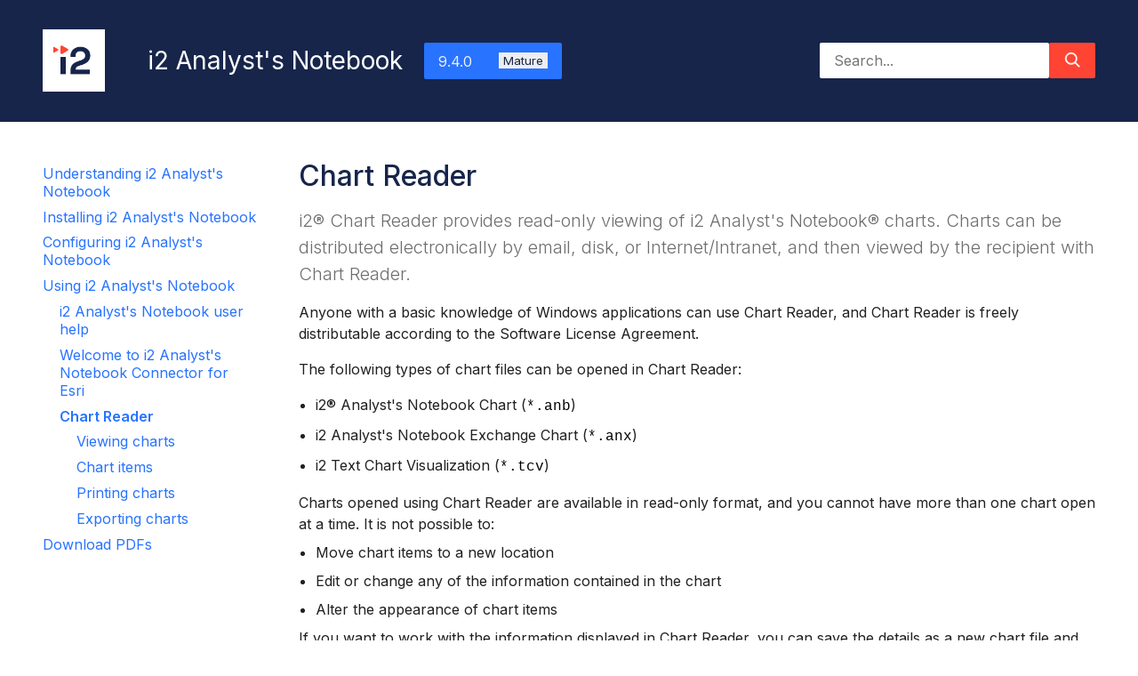

--- FILE ---
content_type: text/html; charset=utf-8
request_url: https://docs.i2group.com/anb/9.4.0/chart_reader_cr.html
body_size: 2097
content:
<!DOCTYPE html
  SYSTEM "about:legacy-compat">
<html lang="en-us"><head><meta charset="UTF-8"><meta name="copyright" content="(C) Copyright 2025"><meta name="generator" content="DITA-OT"><meta name="description" content="i2® Chart Reader provides read-only viewing of i2 Analyst's Notebook® charts. Charts can be distributed electronically by email, disk, or Internet/Intranet, and then viewed by the recipient with Chart Reader."><title>Chart Reader</title><link rel="stylesheet" type="text/css" href="commonltr.css"><link rel="stylesheet" type="text/css" href="i2-doc.css"></head><body id="chart_reader"><header role="banner"><div class="header">
  <a href="/"><img src="/assets/images/i2.png" alt="i2 logo"></a>
  <p>i2 Analyst's Notebook</p>
  <div class="dropdown">
    <button class="dropbtn">9.4.0<span class=version>Mature</span></button>
    <div class="dropdown-content" id="versions">
      <a id="10.1.0" href="#">10.1.0<span class=version>Current</span></a><a id="10.0.2" href="#">10.0.2</a><a id="10.0.1" href="#">10.0.1</a><a id="10.0.0" href="#">10.0.0</a><a id="9.4.0" href="#">9.4.0</a>
    </div>
  </div>
  <script type="text/javascript">
    const thisVersion = window.location.href.match(/(\d+[.])+\d+|latest|main/)[0];
    const button = document.getElementsByTagName("button")[0];
    const versions = document.getElementById("versions");
    for (link of versions.children) {
      link.href = window.location.href.replace(thisVersion, link.id);
    }
    const buttonWidth = button.getBoundingClientRect().width;
    versions.style.display = "block";
    const dropDownWidth = versions.getBoundingClientRect().width;
    versions.style.display = null;
    if (Math.max(buttonWidth, dropDownWidth) == dropDownWidth) {
      button.style.width = Math.ceil(dropDownWidth * 1.07) + "px";
      versions.style.width = Math.ceil(dropDownWidth * 1.07) + "px";
    } else {
      versions.style.width = Math.ceil(buttonWidth * 1.07) + "px";
      button.style.width = Math.ceil(buttonWidth * 1.07) + "px";
    }
  </script>
  <form action="../../search-results-anb.html" method="GET">
    <input type="text" placeholder="Search..." name="search">
    <button type="submit">
      <svg viewBox="0 0 30 30">
        <path d="M29 27.6L21.5 20a11 11 0 10-1.5 1.5l7.6 7.5 1.4-1.4zM4 13a9 9 0 1118 0 9 9 0 01-18 0z"></path>
      </svg>
    </button>
  </form>
</div></header><nav class="toc" role="navigation"><ul><li><a href="index.html">Understanding i2 Analyst's Notebook</a></li><li><a href="installing_anb.html">Installing i2 Analyst's Notebook</a></li><li><a href="anb_configuration.html">Configuring i2 Analyst's Notebook</a></li><li><a href="anb_using.html">Using i2 Analyst's Notebook</a><ul><li><a href="analysts_notebook_welcome.html">i2 Analyst's Notebook user help</a></li><li><a href="welcome_to_analyst_s_notebook_esri__edition.html">Welcome to i2 Analyst's Notebook Connector for Esri</a></li><li class="active"><a href="chart_reader_cr.html">Chart Reader</a><ul><li><a href="viewing_charts_cr.html">Viewing charts</a></li><li><a href="chart_items.html">Chart items</a></li><li><a href="printing_charts_cr.html">Printing charts</a></li><li><a href="exporting_charts.html">Exporting charts</a></li></ul></li></ul></li><li><a href="download_pdfs.html">Download PDFs</a></li></ul></nav><main role="main"><article role="article" aria-labelledby="ariaid-title1">
<h1 class="title topictitle1" id="ariaid-title1">Chart Reader</h1>

<div class="body conbody"><p class="shortdesc">i2® Chart Reader provides read-only viewing of i2 Analyst's Notebook® charts. Charts can
        be distributed electronically by email, disk, or Internet/Intranet, and then viewed by the
        recipient with Chart Reader.</p>
<p class="p">Anyone with a basic knowledge of Windows applications can use Chart Reader, and Chart Reader is
freely distributable according to the Software License Agreement.</p>
<p class="p">The following types of chart files can be opened in Chart Reader:</p>
<ul class="ul">
<li class="li">i2® Analyst's Notebook Chart (<samp class="ph systemoutput sysout">*.anb</samp>) </li>
<li class="li">i2 Analyst's Notebook Exchange Chart (<samp class="ph systemoutput sysout">*.anx</samp>)</li>
<li class="li">i2 Text Chart Visualization (<samp class="ph systemoutput sysout">*.tcv</samp>) </li>
</ul>
<div class="p">Charts opened using Chart Reader are available in read-only format, and you cannot have more than
            one chart open at a time. It is not possible to:<ul class="ul">
                <li class="li">Move chart items to a new location </li>
                <li class="li">Edit or change any of the information contained in the chart </li>
                <li class="li">Alter the appearance of chart items </li>
            </ul>If you want to work with the information displayed in Chart Reader, you can save
            the details as a new chart file and edit it in the usual way.</div>
</div>
<nav role="navigation" class="related-links"><ul class="ullinks"><li class="link ulchildlink"><strong><a href="viewing_charts_cr.html">Viewing charts</a></strong><br>You can choose to view the information on your charts in the way best suited to your         investigation.</li><li class="link ulchildlink"><strong><a href="chart_items.html">Chart items</a></strong><br>A chart item is a graphical piece of information placed on the chart. There are two main sorts of chart items, entities and links. </li><li class="link ulchildlink"><strong><a href="printing_charts_cr.html">Printing charts</a></strong><br>Use the Printer Setup window to select a printer, and set print options. </li><li class="link ulchildlink"><strong><a href="exporting_charts.html">Exporting charts</a></strong><br>Charts, items, or cards can be copied from Chart Viewer for use in other applications. When items are copied, they are stored in the clipboard for use in other applications. </li></ul><div class="familylinks"><div class="parentlink"><strong>Parent topic:</strong> <a class="link" href="anb_using.html" title="This section contains details of the tasks that you can perform in i2 Analyst's Notebook.">Using i2 Analyst's Notebook</a></div></div></nav></article></main><footer role="contentinfo"><div class="footer">
  <br>
  <hr>
  <p class="copyright">© N. Harris Computer Corporation.</p>
  <div class="footer-links">
    <p>Stay up to date</p>
    <p><a href="https://i2group.com" target="_blank">i2group.com</a></p>
    <p><a href="https://i2group.com/subscribe" target="_blank">Newsletter</a></p>
    <p><a href="https://support.i2group.com/s/" target="_blank">Knowledgebase</a></p>
    <p><a href="https://i2group.com/contact" target="_blank">Contact us</a></p>
  </div>
</div></footer></body></html>

--- FILE ---
content_type: text/css; charset=utf-8
request_url: https://docs.i2group.com/anb/9.4.0/i2-doc.css
body_size: 1623
content:
@import "dita-ot-doc.css";
@import url('https://fonts.googleapis.com/css2?family=Inter:ital,wght@0,300..600;1,300..600&display=block');

:root {
    --font-family: Inter, Arial, sans-serif;
    --font-family-monospace: 'Courier New', monospace;

    /* Colors as defined on the i2 Group website */
    --blue: #2873FF;
    --navylight: #EEEEEE;
    --navy: #17254B;
    --navydark: #071024;
    --orange: #FF4433;
    --grey: #6E6E6E;
    --lightgrey: #EEEEEE;
    --midgrey: #C2C7D2;
    --white: #fff;
    --black: #000;
    --text: #000;
    --error: #f2545b;
    --errordark: #721c24;

    /* Map DITA-OT's colors to ours as appropriate */
    --brand-primary: var(--navy);
    --primary-dark: var(--navy);
    --code-color: var(--text);
    --link-color: var(--blue);
    --pre-bg: var(--lightgrey);
    --pre-border-color: var(--midgrey);
    --secondary-light: var(--midgrey);
    --secondary-lighter: var(--lightgrey);
    --warning: var(--orange);
}

body {
    display: grid;
    grid-template: auto 1fr auto / auto 1fr;
    line-height: var(--line-height);
    max-width: unset;
    min-height: 100vh;
    min-height: 100svh;
    padding: 0;
}

.context, .p, p {
    max-width: unset;
}

.shortdesc {
    color: var(--grey);
}

main li, main dl, main blockquote {
    max-width: calc(100% - 3rem);
}

header[role="banner"] {
    grid-column: 1 / 3;
}

nav.toc {
    background-color: var(--white);
    grid-column: 1 / 2;
    margin-top: -0.25rem;
    padding-bottom: 6rem;
    width: 18rem;
    word-break: break-word;
    z-index: 0;
}

nav.toc > ul {
    margin: inherit;
    padding-left: 3rem;
}

nav.toc li {
    list-style: none;
    margin-top: 0.55rem;
}

main {
    margin-left: 0;
    margin-top: -1.5rem;
    background-color: var(--white);
}

main[role="main"] {
    grid-column: 2 / 3;
    padding: 0rem 3rem 1rem 3rem;
}

main[role="search-results"], main[role="doc-home"] {
    grid-column: 1 / 3;
}

main[role="search-results"] {
    padding: 1.5rem 3rem 0 3rem;
}

.rubric {
    padding-left: 6rem;
    padding-right: 3rem;
}

.rubric h2 {
    font-size:1.7rem;
    font-weight: normal;
    padding-top: 1.5rem;
}

.rubric p {
    max-width: 75%;
}

.boxes {
    display: grid;
    grid-template: 1fr / 1fr 1fr 1fr 1fr;
    margin: 0 0 0 0;
    min-height: 25rem;
    min-width: 50rem;
    padding: 1rem 3rem 6rem 6rem;
}

.boxes img {
    width: calc(100% - 2rem);
}

.boxes .users {
    grid-column: 1 / 2;
    color: var(--navy);
    background-color: var(--white);
}

.boxes .admins {
    grid-column: 2 / 3;
    color: var(--navy);
    background-color: var(--white);
}

.boxes .devs {
    grid-column: 3 / 4;
    color: var(--navy);
    background-color: var(--white);
}

.boxes .products {
    grid-column: 4 / 5;
    color: var(--navy);
    background-color: var(--white);
}

.box h6, .box p, .box a {
    color: inherit;
}

.box h6, .box p {
    margin: 1rem 2rem 1rem 0;
}

.box h6 {
    font-size: 1.4rem;
}

footer[role="contentinfo"] {
    grid-column: 1 / 3;
}

footer[role="contentinfo"] .links {
    background-color: var(--blue);
    color: var(--white);
    display: flex;
    justify-content: center;
    margin-bottom: -1.5rem;
}

footer[role="contentinfo"] .links p {
    margin: 0.5rem;
}

footer[role="contentinfo"] .links p a {
    color: var(--white);
    font-size: small;
    font-weight: bold;
}

button, input[type="button"], input[type="reset"] {
    background-color: var(--blue) !important;
}

input[type="submit"] {
    background-color: var(--orange);
}

.header {
    background: var(--navy);
    margin: 0rem 0rem 1.5rem 0rem;
    padding: 2.5rem 3rem 2.5rem 3rem;
}

.header a img {
    float: left;
    height: 4.375rem;
    margin: -0.45rem 3rem 0 0;
}

.header p {
    color: var(--white);
    float: left;
    font-size: 1.75rem;
    margin: 0.45rem 0 0.55rem 0;
}

.header p.home {
    font-size: 2rem;
}

.header form {
    display: flex;
    float: right;
    margin-top: 0.5rem;
    margin-bottom: 6rem;
}

.header form input {
    border: none !important;
    box-sizing: border-box;
    color: inherit;
    font: inherit;
    font-size: 1rem;
    height: 2.5rem;
    line-height: normal;
    margin: 0;
    max-width: 100%;
    min-width: 15rem;
    padding: 0 0.5rem 0 1rem;
    text-transform: none;
}

.header form button {
    background-color: var(--orange) !important;
    border: 1px solid transparent;
    box-sizing: border-box;
    cursor: pointer;
    display: inline-block;
    fill: var(--white);
    font-size: 0.8rem;
    min-height: 2.5rem;
    min-width: auto;
    overflow: visible;
    padding: 0 1rem;
    stroke: var(--white);
    width: 3.25rem;
}

.header form button:hover {
    background-color: #FF5F50 !important;
    stroke: var(--white);
    fill: var(--white);
}

.header .home {
    display: block;
    float: none;
    margin: 0.75rem auto 1.25rem auto;
    width: fit-content;
}

.header form.home {
    display: flex;
}

.header form.home input:first-child {
    width: 25rem;
}

.header input:focus, .header > a:focus {
  border-radius: 0;
  outline: 1px dashed var(--midgrey);
  outline-offset: 2px;
}

.footer {
    background-color: var(--navy);
    display: grid;
    grid-template-columns: 2fr 3fr 2fr;
    margin: 1.5rem 0rem 0rem 0rem;
}

.footer hr, .footer br {
    display: none;
}

.footer p {
    color: var(--lightgrey);
    font-size: smaller;
    margin: auto;
}

.footer .copyright {
    grid-column: 2 / 3;
    padding-bottom: 2.5rem;
    padding-top: 4.5rem;
    text-align: center;
}

.footer .footer-links {
    background-color: var(--blue);
    column-gap: 1rem;
    display: grid;
    grid-template: auto auto auto / 6.5rem auto;
    padding: 2rem 0 2rem 2rem;
}

.footer .footer-links p:first-child {
    font-size: unset;
    grid-column: 1 / 3;
    padding-bottom: 0.25rem;
}

.footer .footer-links p {
    color: var(--white);
    margin: 0;
}

.footer .footer-links a {
    color: var(--white);
}

.parentlink {
    margin-top: 1.25rem;
}

h1.title {
    font-size: 2rem;
    line-height: normal;
}

h2.title {
    font-size: 1.5rem;
}

code,
pre,
samp,
.cmdname,
.codeph,
.filepath,
.msgnum,
.option,
.parmname,
.varname {
    font-size: unset;
}

pre {
    white-space: pre-wrap;
}

blockquote {
    margin-left: 1.5rem;
}

blockquote::before {
    content: none;
}

blockquote > :first-child {
    text-indent: 0;
}

#search-input {
    border: none;
    display: block;
    margin: 0.5rem calc(50% - 12.5rem) 0.5rem auto;
    min-width: 25rem;
    padding-left: 1rem;
}

#results-container {
    padding-left: 0;
}

#results-container * {
    max-width: none;
}

#results-container li {
    list-style: none;
}

#results-container p {
    font-size: smaller;
    margin-top: 0;
}

.dropdown {
    display: inline-block;
    margin: 0.5rem 0 0.5rem 1.5rem;
}

.version {
    color: var(--navy);
    float: right;
    font-size: smaller;
    margin-left: 1rem;
    padding: 1px 5px;
  }

.dropbtn {
    padding: 0.7rem 1rem 0.6rem 1rem;
    font-size: 1rem;
    border: 0 !important;
    font-family: inherit !important;
    font-weight: inherit !important;
    text-align: left;
    text-transform: none !important;
    cursor: pointer;
    color: var(--lightgrey);
}

.dropbtn .version {
    background-color: var(--lightgrey);
}

.dropdown-content {
    display: none;
    box-shadow: 0px 2px 10px 2px rgb(0 0 0 / 10%);
    position: absolute;
    background-color: var(--white);
    line-height: normal;
    z-index: 1;
}

.dropdown-content .version {
    background-color: var(--orange);
    color: var(--white)
}

.dropdown-content a {
    padding: 0.7rem 1rem 0.6rem 1rem;
    text-decoration: none;
    display: block;
    color: var(--navy);
}

.dropdown-content a:hover {
    background-color: var(--lightgrey);
}

.dropdown:hover .dropdown-content,
.dropdown:focus-within .dropdown-content {
    display: block;
}


--- FILE ---
content_type: text/css; charset=utf-8
request_url: https://docs.i2group.com/anb/9.4.0/dita-ot-doc.css
body_size: 5731
content:
/* DITA Open Toolkit documentation style */

/* Based on almond.css by Alvaro Montoro */

/* stylelint-disable -- Ignore stylelint rules on almond.css */

/*
  Copyright (c) 2019 - Alvaro Montoro (alvaromontoro@gmail.com)

  Permission is hereby granted, free of charge, to any person obtaining a copy of this software and associated documentation files (the "Software"), to deal in the Software without restriction, including without limitation the rights to use, copy, modify, merge, publish, distribute, sublicense, and/or sell copies of the Software, and to permit persons to whom the Software is furnished to do so, subject to the following conditions:

  The above copyright notice and this permission notice shall be included in all copies or substantial portions of the Software.

  THE SOFTWARE IS PROVIDED "AS IS", WITHOUT WARRANTY OF ANY KIND, EXPRESS OR IMPLIED, INCLUDING BUT NOT LIMITED TO THE WARRANTIES OF MERCHANTABILITY, FITNESS FOR A PARTICULAR PURPOSE AND NONINFRINGEMENT. IN NO EVENT SHALL THE AUTHORS OR COPYRIGHT HOLDERS BE LIABLE FOR ANY CLAIM, DAMAGES OR OTHER LIABILITY, WHETHER IN AN ACTION OF CONTRACT, TORT OR OTHERWISE, ARISING FROM, OUT OF OR IN CONNECTION WITH THE SOFTWARE OR THE USE OR OTHER DEALINGS IN THE SOFTWARE.
*/

/************************************************************/
/*                        Almond.CSS                        */
/************************************************************/
/** Author:  Alvaro Montoro                                **/
/** Project: https://github.com/alvaromontoro/almond.css   **/
/************************************************************/
:root {
  /* Colors */
  --primaryH: 210;
  --primaryS: 50%;
  --primaryL: 40%;
  --primary-bg: #fff;
  --secondaryH: 0;
  --secondaryS: 0%;
  --secondaryL: 13%;
  --secondary-bg: #fff;
  /* Font */
  --font-family: Helvetica, Arial, sans-serif;
  --font-size-root: 16px;
  --font-weight-bolder: 700;
  --font-weight-bold: 400;
  --font-weight-normal: 200;
  --font-weight-thin: 100;
  --line-height: 1.75rem;
  --heading-margin: 1.5rem 0 1rem;
  /* Inputs */
  --border-radius: 2px;
  /* Status */
  --error: #d00;
  --warning: #ec0;
  --info: #369;
  --correct: #080; }

:root {
  /* Calculated colors */
  --primary: hsl(var(--primaryH), var(--primaryS), var(--primaryL));
  --primary-bright: hsl(var(--primaryH), calc(var(--primaryS) * 1.25), 90%);
  --primary-transparent: hsla(var(--primaryH), var(--primaryS), var(--primaryL), 0.05);
  --primary-dark: hsl(var(--primaryH), var(--primaryS), calc(var(--primaryL) * 0.5));
  --primary-darker: hsl(var(--primaryH), var(--primaryS), calc(var(--primaryL) * 0.2));
  --primary-light: hsl(var(--primaryH), var(--primaryS), 75%);
  --primary-lighter: hsl(var(--primaryH), var(--primaryS), 96%);
  --secondary: hsl(var(--secondaryH), var(--secondaryS), var(--secondaryL));
  --secondary-transparent: hsl(var(--secondaryH), var(--secondaryS), var(--secondaryL), 0.05);
  --secondary-dark: hsl(var(--secondaryH), var(--secondaryS), calc(var(--secondaryL) * 0.5));
  --secondary-darker: hsl(var(--secondaryH), var(--secondaryS), calc(var(--secondaryL) * 0.2));
  --secondary-light: hsl(var(--secondaryH), var(--secondaryS), 75%);
  --secondary-lighter: hsl(var(--secondaryH), var(--secondaryS), 96%); }

html {
  -ms-text-size-adjust: 100%;
  -webkit-text-size-adjust: 100%;
  background-color: var(--secondary-bg);
  color: var(--secondary);
  font-family: var(--font-family);
  font-size: var(--font-size-root);
  font-weight: var(--font-weight-normal);
  margin: 0;
  padding: 0; }

body {
  font-size: 1rem;
  margin: auto auto;
  padding: 1rem; }

@media all and (min-width: 1024px) {
  body {
    max-width: 920px; } }

@media all and (min-width: 1200px) {
body {
    max-width: 1080px; } }

:focus {
  outline: 1px dashed var(--primary);
  outline-offset: 2px; }

[hidden],
template {
  display: none; }

h1,
h2,
h3,
h4,
h5,
h6 {
  color: var(--brand-primary);
/*font-weight: var(--font-weight-normal);*/
  margin: var(--heading-margin); }

h1 {
  font-size: 2.5rem; }

h2 {
  font-size: 2rem; }

h3 {
  font-size: 1.66rem; }

h4 {
  font-size: 1.45rem; }

h5 {
  font-size: 1.25rem;
  font-weight: var(--font-weight-bolder); }

h6 {
  font-size: 1.125rem;
  font-weight: var(--font-weight-bolder); }

ul,
ol {
  margin: 0.5rem 0;
  padding-left: 1.2rem; }
  ul ul,
  ul ol,
  ol ul,
  ol ol {
    margin: 0; }

li {
  font-size: 1rem;
  line-height: var(--line-height);
  margin: 0.5rem 0;
  max-width: 80ch;
  max-width: calc(80ch - 3rem); }

table {
  background-color: var(--secondary-bg);
  border: 0;
  border-collapse: collapse;
  border-spacing: 0;
  width: 100%; }

thead {
  background-color: var(--secondary-lighter);
/*box-shadow: inset 0 -2px var(--secondary);*/ }

tfoot {
  box-shadow: inset 0 2px var(--secondary); }
/*
tbody tr:nth-child(even) {
  background-color: var(--secondary-lighter); }
*/
tbody tr:hover {
  background-color: var(--primary-lighter); }

td,
th {
  padding: 0.5rem;
  vertical-align: top; }

th {
  font-weight: var(--font-weight-bold); }

input:not([type="file"]),
optgroup,
option,
textarea,
select {
  border: 1px solid var(--secondary-light);
  border-radius: var(--border-radius);
  box-sizing: border-box;
  color: inherit;
  font: inherit;
  font-size: 1rem;
  height: 2.5rem;
  line-height: normal;
  margin: 0;
  padding: 0 0.5rem;
  max-width: 100%;
  min-width: 15rem;
  text-transform: none;
  vertical-align: bottom; }
  input:not([type="file"]):invalid,
  optgroup:invalid,
  option:invalid,
  textarea:invalid,
  select:invalid {
    border-color: var(--error); }
  input:not([type="file"]):invalid:hover,
  optgroup:invalid:hover,
  option:invalid:hover,
  textarea:invalid:hover,
  select:invalid:hover {
    border: 1px solid #aa0000; }
  input:not([type="file"])[disabled], input:not([type="file"]):disabled,
  optgroup[disabled],
  optgroup:disabled,
  option[disabled],
  option:disabled,
  textarea[disabled],
  textarea:disabled,
  select[disabled],
  select:disabled {
    background: var(--secondary-lighter);
    color: var(--secondary-light); }
  input:not([type="file"])::-webkit-calendar-picker-indicator,
  optgroup::-webkit-calendar-picker-indicator,
  option::-webkit-calendar-picker-indicator,
  textarea::-webkit-calendar-picker-indicator,
  select::-webkit-calendar-picker-indicator {
    display: none;
    background: none; }

input:not([type="file"]):not([type="image"]):not(:invalid):not(:disabled):not([disabled]):not([readonly]):hover,
textarea:not(:invalid):not(:disabled):not([disabled]):not([readonly]):hover,
select:not(:invalid):not(:disabled):not([disabled]):not([readonly]):hover {
  border: 1px solid var(--secondary); }

input[type="color"] {
  padding: 0.125rem; }

input[type="range"] {
  padding: 0; }

textarea {
  height: 5rem;
  line-height: 1.5rem;
  overflow: auto; }

input[type="number"]::-webkit-inner-spin-button,
input[type="number"]::-webkit-outer-spin-button {
  height: auto; }

input[type="search"] {
  -webkit-appearance: textfield;
  appearance: textfield; }

input[type="search"]::-webkit-search-cancel-button,
input[type="search"]::-webkit-search-decoration {
  -webkit-appearance: none;
  appearance: none; }

input[type="radio"],
input[type="checkbox"],
input[type="image"],
input[type="file"] {
  border: 0;
  box-sizing: border-box;
  height: auto;
  max-width: initial;
  min-width: auto;
  padding: 0; }

button,
input[type="button"],
input[type="reset"],
input[type="submit"] {
  -webkit-appearance: button;
  appearance: button;
  background-color: var(--primary);
  border: 1px solid transparent;
  border-radius: var(--border-radius);
  box-sizing: border-box;
  color: var(--primary-bg);
  cursor: pointer;
  display: inline-block;
  font-size: 0.8rem;
  font-weight: var(--font-weight-bold);
  min-height: 2.5rem;
  max-width: auto;
  min-width: auto;
  overflow: visible;
  padding: 0 1rem;
  text-transform: uppercase; }
  button[disabled], button:disabled,
  input[type="button"][disabled],
  input[type="button"]:disabled,
  input[type="reset"][disabled],
  input[type="reset"]:disabled,
  input[type="submit"][disabled],
  input[type="submit"]:disabled {
    background: var(--secondary-lighter);
    color: var(--secondary-light); }
  button:not(:disabled):not([disabled]):hover,
  input[type="button"]:not(:disabled):not([disabled]):hover,
  input[type="reset"]:not(:disabled):not([disabled]):hover,
  input[type="submit"]:not(:disabled):not([disabled]):hover {
    background-color: var(--primary-dark);
    border: 1px solid transparent; }

input[type="reset"] {
  background-color: var(--primary-bg);
  border: 1px solid var(--primary);
  color: var(--primary); }
  input[type="reset"]:not(:disabled):not([disabled]):hover {
    background-color: var(--primary-lighter); }
  input[type="reset"]:disabled, input[type="reset"][disabled] {
    background: var(--secondary-lighter);
    border: 1px solid transparent;
    color: var(--secondary-light); }

button[disabled],
html input[disabled] {
  cursor: default; }

button::-moz-focus-inner,
input::-moz-focus-inner {
  border: 0;
  padding: 0; }

input[type="radio"],
input[type="checkbox"] {
  -moz-appearance: none;
  -webkit-appearance: none;
  appearance: none;
  width: 1rem;
  height: 1rem;
  border-radius: 50%;
  border: 1px solid var(--secondary-light);
  box-shadow: inset 0 0 0 0.185rem var(--secondary-bg);
  background: var(--secondary-bg);
  vertical-align: text-top; }
  input[type="radio"][type="checkbox"],
  input[type="checkbox"][type="checkbox"] {
    border-radius: var(--border-radius); }
  input[type="radio"]:checked,
  input[type="checkbox"]:checked {
    background: var(--primary); }
  input[type="radio"]:disabled,
  input[type="checkbox"]:disabled {
    box-shadow: inset 0 0 0 0.185rem var(--secondary-lighter);
    background: var(--secondary-lighter); }

select:not([multiple]) {
  -webkit-appearance: none;
  appearance: none;
  background-image: url("data:image/svg+xml;utf8,<svg xmlns='http://www.w3.org/2000/svg' width='40' height='40'><path d='M0,10 20,30 40,10' fill='none' stroke='%23999' stroke-width='2'/></svg>");
  background-size: 1em 1em;
  background-repeat: no-repeat;
  background-position: right 0.5em center;
  padding-right: 2em; }
  select:not([multiple]):hover, select:not([multiple]):active {
    background-image: url("data:image/svg+xml;utf8,<svg xmlns='http://www.w3.org/2000/svg' width='40' height='40'><path d='M0,10 20,30 40,10' fill='none' stroke='%23222' stroke-width='2'/></svg>"); }

select[multiple] {
  min-height: 10rem;
  padding: 0; }
  select[multiple] option:checked {
    background: var(--secondary-light) linear-gradient(0deg, var(--secondary-light) 0%, var(--secondary-light) 100%); }
  select[multiple]:focus option:checked {
    background: var(--primary) linear-gradient(0deg, var(--primary) 0%, var(--primary) 100%);
    color: var(--primary-bg); }

optgroup {
  border: 0;
  border-radius: 0;
  font-weight: var(--font-weight-bolder);
  padding: 0.5rem; }

option {
  border: 0;
  border-radius: 0;
  display: flex;
  font-weight: var(--font-weight-normal);
  align-items: center;
  justify-content: flex-start; }
  option:hover {
    border: 0;
    background: var(--primary-lighter); }

a,
a:link,
a:visited,
a:active,
a:focus {
  color: var(--link-color);
  font-weight: var(--font-weight-normal);
  text-decoration: none; }

a:hover {
  text-decoration: underline;
  color: var(--link-hover-color); }

abbr[title] {
  border-bottom: 0;
  text-decoration: underline dashed var(--primary); }

address {
  display: block;
  font-style: normal;
  margin: 1rem 0; }

audio {
  display: inline-block;
  vertical-align: baseline;
  max-width: 100%; }
  audio:not([controls]) {
    display: none;
    height: 0; }

b,
strong {
  font-weight: var(--font-weight-bold); }

blockquote {
  background-color: var(--secondary-transparent);
  box-sizing: border-box;
  display: block;
  margin: 1rem 0 1rem 3rem;
  max-width: 80ch;
  max-width: calc(80ch - 3rem);
  overflow: hidden;
  padding: 1rem;
  page-break-inside: avoid;
  position: relative; }
  blockquote::before {
    content: open-quote;
    color: hsla(var(--secondaryH), var(--secondaryS), var(--secondaryL), 0.15);
    font-size: 5rem;
    font-family: "Times New Roman", "Times", serif;
    left: 0.25rem;
    line-height: 1;
    position: absolute;
    top: 0;
    z-index: -1; }
  blockquote > :first-child {
    margin-top: 0;
    text-indent: 1rem; }
  blockquote > :last-child {
    margin-bottom: 0; }

canvas {
  display: inline-block;
  vertical-align: baseline;
  max-width: 100%; }

code {
/*background: var(--secondary-lighter);*/
  color: var(--secondary);
  display: inline-block;
  font-family: monospace, monospace;
  font-size: 1em;
/*font-weight: var(--font-weight-bold);*/
/*padding: 0 0.25rem;*/ }

del {
  text-decoration: line-through var(--primary); }

details {
  border: 1px solid var(--secondary-light);
  border-radius: var(--border-radius);
  display: block;
  padding: 0 1rem; }
  details summary {
    margin: 0 -1rem;
    padding: 1rem; }
  details[open] summary {
    border-bottom: 1px solid var(--secondary-light); }

dfn {
  font-style: italic;
/*font-weight: var(--font-weight-bold);*/ }

dl {
  margin: 1rem 0;
  font-size: 1rem;
  line-height: 1.5rem;
  max-width: 80ch; }

dt {
  font-weight: var(--font-weight-bold);
  margin-top: 1rem; }

dd {
  margin-left: 1rem;
  font-style: normal; }

fieldset {
  border: 1px solid var(--secondary-light);
  border-radius: var(--border-radius);
  margin: 1rem 0;
  padding: 0 1rem 1rem 1rem; }
  fieldset > :last-child {
    margin-bottom: 0; }

legend {
  background: var(--secondary-lighter);
  border: 1px solid var(--secondary-light);
  border-radius: var(--border-radius);
  padding: 0.25rem 0.5rem; }
/*
figure {
  background: var(--secondary-lighter);
  border: 1px solid var(--secondary-light);
  border-radius: var(--border-radius);
  display: block;
  margin: 1rem 0;
  padding: 1rem;
  text-align: center; }
*/
figcaption {
  font-size: 0.875rem;
  font-style: italic; }

hgroup {
  border-left: 5px solid var(--primary);
  display: block;
  margin: var(--heading-margin);
  padding-left: 1rem; }
  hgroup h1,
  hgroup h2,
  hgroup h3,
  hgroup h4,
  hgroup h5,
  hgroup h6 {
    margin: 0; }
/*
hr {
  border: 0;
  border-top: 1px solid var(--secondary-light);
  box-sizing: content-box;
  height: 0;
  margin: 2rem auto;
  max-width: 15rem;
  width: 50%; }
*/
img {
  border: 0;
  max-width: 100%; }

ins {
  text-decoration: underline var(--primary); }

kbd {
  background-color: var(--secondary-lighter);
  border: 1px solid var(--secondary-light);
  border-radius: var(--border-radius);
  color: var(--secondary);
  font-family: monospace, monospace;
  font-size: 0.9rem;
  padding: 0.125rem 0.25rem; }

mark {
  background-color: var(--primary-bright);
  border-left: 4px solid var(--primary-bright);
  border-right: 4px solid var(--primary-bright);
  color: var(--secondary-darker); }

p {
  font-size: 1rem;
  line-height: var(--line-height);
  margin: 1rem 0;
  max-width: 80ch; }

pre {
  font-family: monospace, monospace;
  font-size: 1em;
  margin: 1rem 0;
  max-width: 100%;
  overflow: auto; }
  pre > code {
    display: block;
    font-size: 1rem;
    line-height: 1.5rem;
    padding: 0.5rem 0.75rem; }

progress {
  display: inline-block;
  max-width: 100%;
  min-width: 15rem;
  vertical-align: baseline; }

q {
  font-style: italic; }
  q::before {
    content: open-quote;
    font-style: normal; }
  q::after {
    content: close-quote;
    font-style: normal; }

samp {
  font-family: monospace, monospace;
  font-size: 1em;
/*font-weight: var(--font-weight-bold);*/ }

small {
  font-size: 0.75em; }

sub,
sup {
  font-size: 0.75em;
  line-height: 0;
  position: relative;
  vertical-align: baseline; }

sup {
  top: -0.5em; }

sub {
  bottom: -0.25em; }

svg:not(:root) {
  border: 0;
  max-width: 100%;
  overflow: hidden; }
/*
var {
  font-family: monospace, monospace;
  font-size: 1em;
  font-style: normal;
  font-weight: var(--font-weight-bold); }
*/
video {
  display: inline-block;
  vertical-align: baseline;
  max-width: 100%; }

/* ↑ end almond.lite.css ↑ */

/* stylelint-enable */

/* ↓ add extension.images ↓ */

a[rel~='external'],
a[download] {
  background-position: 0 50%;
  background-repeat: no-repeat;
  background-size: 1rem 1rem;
  display: inline-block;
  padding-left: 1.25rem; }

a[download] {
  background-image: url("data:image/svg+xml;utf8,<svg xmlns='http://www.w3.org/2000/svg' width='40' height='40'><path d='M5,2 28,2 35,9 35,38 5,38Z M28,2 28,9 35,9 M20,10 20,30 M11,21 20,30 29,21' fill='none' stroke='%23999' stroke-width='2'/></svg>"); }

a[rel~='external'] {
  background-image: url("data:image/svg+xml;utf8,<svg xmlns='http://www.w3.org/2000/svg' width='40' height='40'><path d='M28,4 39,4 39,15 M39,4 23,20 M28,9 7,9 7,34 35,34 35,15' fill='none' stroke='%23999' stroke-width='2'/></svg>"); }

/* ↑ end extension.images ↑ */

/* ---------------------------------------------------------------------------------------------- */

:root { /* stylelint-disable-line */

  /* DITA Open Toolkit overrides to Almond :root styles */

  --font-family: -apple-system, BlinkMacSystemFont, 'Segoe UI', Roboto, 'Helvetica Neue', Arial, 'Noto Sans', sans-serif, 'Apple Color Emoji', 'Segoe UI Emoji', 'Segoe UI Symbol', 'Noto Color Emoji';
  --font-family-monospace: SFMono-Regular, Menlo, Monaco, Consolas, 'Liberation Mono', 'Courier New', monospace;
  --font-weight-bolder: 800;
  --font-weight-bold: 600;
  --font-weight-medium: 500;
  --font-weight-normal: 400;
  --font-weight-light: 300;
  --line-height: 1.5em;

  /* DITA-OT color scheme */

  --brand-primary: #1d365d;
  --body-color: #212529;
  --link-color: #3563ab;
  --link-hover-color: var(--brand-primary);
  --code-color: #6c757d;
  --pre-bg: #f5f5f5;
  --pre-border-color: #ccc;
  --kbd-color: #555;
  --table-borders: #dee2e6;
  --headings-color: var(--brand-primary);
}

/****************************************
Basic fonts and typography
****************************************/

/* ↓ header-coderef ↓ */
.header {
  margin-bottom: 1rem;
  padding: 0 12px;
}

.header p {
  color: var(--headings-color);
  font-size: 1.5rem;
  margin: 0 0 16px;
}

.header hr {
  border: 0;
  border-bottom: 1px solid var(--secondary-light);
  height: 0;
}
/* ↑ end-header-ref ↑ */

.shortdesc {
  color: var(--code-color);
  font-size: 1.25rem;
  font-weight: var(--font-weight-light);
}

.context,
.p {
  font-size: 1rem;
  line-height: var(--line-height);
  margin: 1rem 0;
  max-width: 80ch;
}

/****************************************
Code typography
****************************************/

code,
pre,
samp,
.cmdname,
.codeph,
.filepath,
.msgnum,
.option,
.parmname,
.varname {
  color: var(--code-color);
  font-family: var(--font-family-monospace);
  font-size: 0.9375em;
}

.filepath .varname {
  font-size: 0.9375rem;
}

.codeblock .cmdname,
.codeblock .filepath,
.codeblock .msgnum,
.codeblock .option,
.codeblock .parmname,
.codeblock .varname,
pre code samp,
pre code {
  font-size: 0.8125rem;
}

.syntaxdiagram {
  color: var(--code-color);
}

.syntaxdiagram blockquote {
  background-color: var(--pre-bg);
  border: 1px solid var(--pre-border-color);
  border-radius: 4px;
  font-size: 0.8125rem;
  line-height: 1.5rem;
  margin: 1rem;
  padding: 0.5rem 0.75rem;
}

.syntaxdiagram blockquote::before {
  content: '';
}

.syntaxdiagram kbd {
  background: none;
  border: 0;
  color: var(--code-color);
  padding: 0;
}

.syntaxdiagram code,
.syntaxdiagram kbd,
.syntaxdiagram pre,
.syntaxdiagram samp,
.syntaxdiagram var,
.syntaxdiagram .cmdname,
.syntaxdiagram .codeph,
.syntaxdiagram .filepath,
.syntaxdiagram .msgnum,
.syntaxdiagram .option,
.syntaxdiagram .parmname,
.syntaxdiagram .varname {
  color: var(--code-color);
  font-family: var(--font-family-monospace);
  font-size: 0.8125rem;
}

/****************************************
Headings
****************************************/

h1,
h2,
h3 {
  margin-bottom: 0.75em;
  margin-left: 0;
  margin-right: 0;
  margin-top: 1em;
  padding: 0;
}

h1 .cmdname,
h1 .filepath,
h2 .filepath,
h3 .filepath {
  font-size: 0.9em;
  font-weight: var(--font-weight-bold);
}

h1 .filepath {
  color: var(--brand-primary);
}

h1 .codeph,
h2 code,
h2 .codeph {
  font-size: inherit;
}

.small.text-muted {
  color: var(--code-color);
  font-size: 0.8125em;
}

.sectiontitle {
  color: var(--brand-primary);
  font-size: 2rem;
  font-weight: var(--font-weight-medium);
}

.topictitle1 {
  font-size: 2.5rem;
  font-weight: var(--font-weight-medium);
  margin-top: 1.1rem;
}

.topictitle2 {
  font-size: 2rem;
  font-weight: var(--font-weight-medium);
}

/****************************************
Basic identation, padding, and margins
****************************************/

@media screen and (min-width: 992px) {
  main {
    margin-left: 300px;
  }
}

/****************************************
Block elements
****************************************/

.codeblock,
.screen {
  background-color: var(--pre-bg);
  border: 1px solid var(--pre-border-color);
  border-radius: 4px;
}

/****************************************
In-line elements
****************************************/

.cmdname,
.msgnum {
  font-weight: var(--font-weight-bold);
}

/****************************************
Links
****************************************/

.related-links {
  color: var(--code-color);
}

.related-links strong a {
  font-weight: var(--font-weight-bold);
}

.linklist {
  margin-top: 1em;
}

/****************************************
Notes
****************************************/

.note {
  line-height: var(--line-height);
  margin-left: 1rem;
  margin-right: 1rem;
  padding: 0;
}

.caution {
  font-weight: var(--font-weight-bold);
}

/****************************************
Tables
****************************************/

table,
.table {
  border: 1px solid var(--secondary-light);
  font-size: 0.9rem;
  margin-bottom: 1rem;
  margin-top: 1rem;
  padding: 0.5rem;
}

.stentry,
.rowsep-1,
thead,
tr {
  border-bottom-color: var(--secondary-light);
}

.chhead,
.sthead {
  border-top-color: var(--secondary-light);
}

.stentry {
  border-right-color: var(--secondary-light);
}

th { /* stylelint-disable-line no-duplicate-selectors -- Override almond.css */
  text-align: left;
}

caption,
figcaption {
  color: var(--code-color);
  font-style: italic;
  text-align: left;
}

table caption {
  padding-bottom: 1rem;
}

caption code,
figcaption code,
figcaption .filepath {
  font-size: 0.875rem;
}

table code,
table pre,
table samp,
table .cmdname,
table .codeph,
table .filepath,
table .msgnum,
table .option,
table .parmname,
table .varname {
  color: var(--code-color);
  font-family: var(--font-family-monospace);
  font-size: 0.875rem;
}

/****************************************
Navigation
****************************************/

/* ↓ nav-coderef ↓ */
/* Style ToC nav as sidebar on desktop */
@media screen and (min-width: 992px) {
  nav.toc {
    float: left;
    width: 300px;
  }
}

nav.toc li.active > a {
  font-weight: var(--font-weight-bold);
}
/* ↑ end-nav-ref ↑ */

nav.toc > ul {
  margin-left: -0.4rem;
  margin-right: 2rem;
}

nav.toc > ul li {
  line-height: 1.25rem;
}

/****************************************
Glossary
****************************************/

.glossAbbreviation,
.glossAcronym {
  color: var(--code-color);
  font-size: 0.9rem;
  font-style: italic;
  font-weight: var(--font-weight-bold);
  margin-left: 1rem;
}

.glossAbbreviation::before,
.glossAcronym::before {
  content: 'Abbreviation: “';
}

.glossAbbreviation::after,
.glossAcronym::after {
  content: '”';
}

.glossdef {
  line-height: 1.5rem;
}

/****************************************
Video link icons for DITA-OT Day talks
****************************************/

/* Append video icon to DITA-OT Day links in related links and link lists (but not in page footers) */
a.link[href*='dita-ot_day']::after,
.link a[href*='dita-ot_day']::after {
  background-image: url('data:image/svg+xml;utf8,<svg xmlns="http://www.w3.org/2000/svg" viewBox="0 0 16 16" width="16" height="16"><path fill="%233563ab" fill-rule="evenodd" d="M16 3.75a.75.75 0 00-1.136-.643L11 5.425V4.75A1.75 1.75 0 009.25 3h-7.5A1.75 1.75 0 000 4.75v6.5C0 12.216.784 13 1.75 13h7.5A1.75 1.75 0 0011 11.25v-.675l3.864 2.318A.75.75 0 0016 12.25v-8.5zm-5 5.075l3.5 2.1v-5.85l-3.5 2.1v1.65zM9.5 6.75v-2a.25.25 0 00-.25-.25h-7.5a.25.25 0 00-.25.25v6.5c0 .138.112.25.25.25h7.5a.25.25 0 00.25-.25v-4.5z"></path></svg>');
  background-position: bottom;
  background-repeat: no-repeat;
  background-size: contain;
  content: '    ';
  display: inline;
  margin-left: 6px;
}
